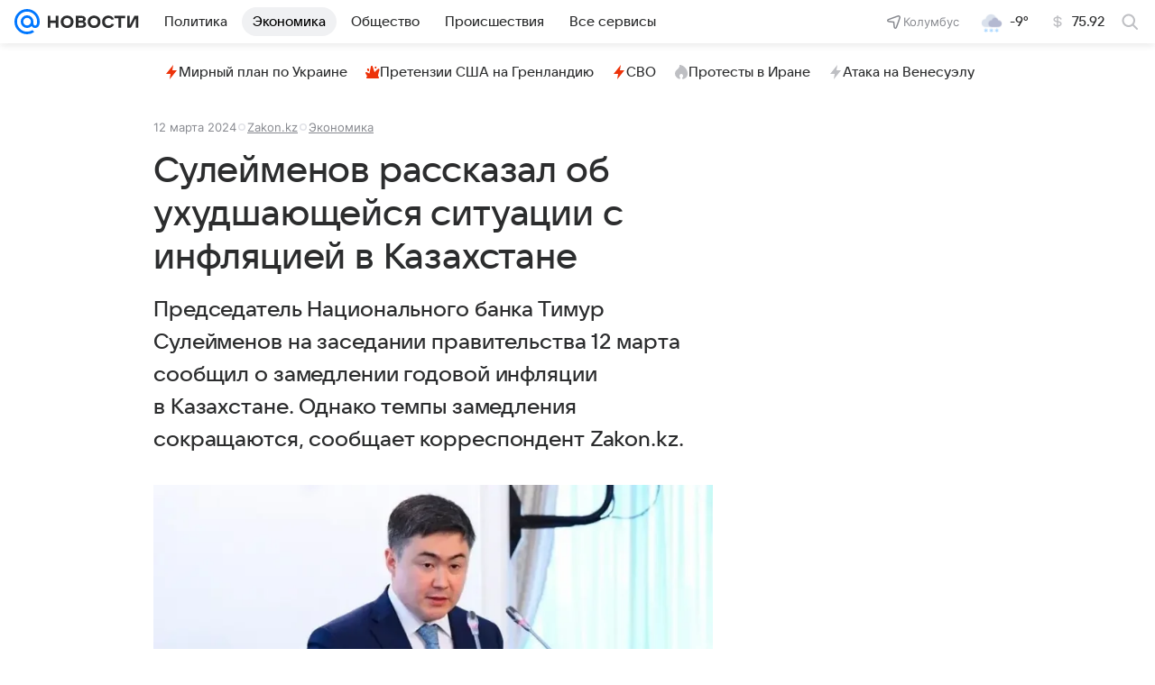

--- FILE ---
content_type: text/html
request_url: https://tns-counter.ru/nc01a**R%3Eundefined*vk/ru/UTF-8/tmsec=mx3_mail_news/828293313***
body_size: 15
content:
4240751669766A3EG1769368126:4240751669766A3EG1769368126

--- FILE ---
content_type: text/plain; charset=utf-8
request_url: https://media-stat.mail.ru/metrics/1.0/
body_size: 665
content:
eyJhbGciOiJkaXIiLCJjdHkiOiJKV1QiLCJlbmMiOiJBMjU2R0NNIiwidHlwIjoiSldUIn0..FVofVsxXVsLywLVK.[base64].xLoCZmAvJDFSPTXkmgEH1A